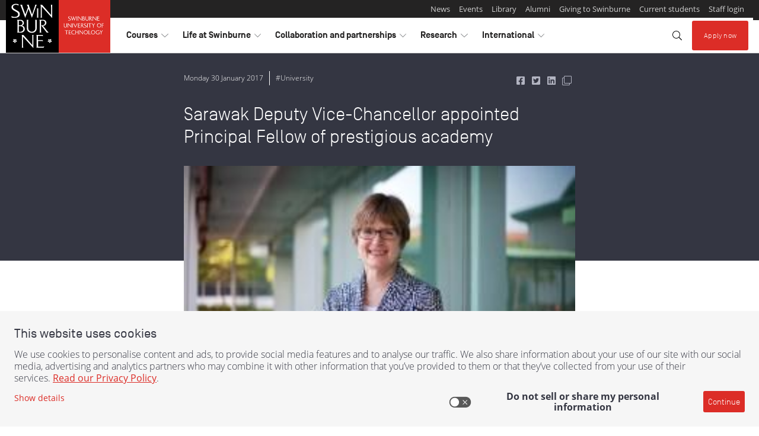

--- FILE ---
content_type: application/x-javascript;charset=utf-8
request_url: https://smetrics.swinburne.edu.au/id?d_visid_ver=5.3.0&d_fieldgroup=A&mcorgid=C73C15F354EA1C420A4C98A4%40AdobeOrg&mid=17339520578572264138306998789164569620&ts=1769312593389
body_size: -37
content:
{"mid":"17339520578572264138306998789164569620"}

--- FILE ---
content_type: application/javascript; charset=UTF-8
request_url: https://analytics.tiktok.com/i18n/pixel/events.js?sdkid=CP6N9CBC77U0NLF0H4QG&lib=ttq
body_size: 2569
content:

window[window["TiktokAnalyticsObject"]]._env = {"env":"external","key":""};
window[window["TiktokAnalyticsObject"]]._variation_id = 'default';window[window["TiktokAnalyticsObject"]]._vids = '';window[window["TiktokAnalyticsObject"]]._cc = 'US';window[window.TiktokAnalyticsObject]._li||(window[window.TiktokAnalyticsObject]._li={}),window[window.TiktokAnalyticsObject]._li["CP6N9CBC77U0NLF0H4QG"]="fcb33fa1-f99f-11f0-a562-020017359b72";window[window["TiktokAnalyticsObject"]]._cde = 390;; if(!window[window["TiktokAnalyticsObject"]]._server_unique_id) window[window["TiktokAnalyticsObject"]]._server_unique_id = 'fcb38797-f99f-11f0-a562-020017359b72';window[window["TiktokAnalyticsObject"]]._plugins = {"AdvancedMatching":true,"AutoAdvancedMatching":true,"AutoClick":true,"AutoConfig":true,"Callback":true,"DiagnosticsConsole":true,"EnableLPV":true,"EnrichIpv6":true,"EnrichIpv6V2":true,"EventBuilder":true,"EventBuilderRuleEngine":true,"HistoryObserver":true,"Identify":true,"JSBridge":false,"Metadata":true,"Monitor":false,"PageData":true,"PerformanceInteraction":false,"RuntimeMeasurement":false,"Shopify":true,"WebFL":false};window[window["TiktokAnalyticsObject"]]._csid_config = {"enable":true};window[window["TiktokAnalyticsObject"]]._ttls_config = {"key":"ttoclid"};window[window["TiktokAnalyticsObject"]]._auto_config = {"open_graph":["audience"],"microdata":["audience"],"json_ld":["audience"],"meta":null};
!function(e,i,n,d,o,t){var u,a,l=g()._static_map||[{id:"MTBmYzFiNDExMA",map:{AutoAdvancedMatching:!1,Shopify:!1,JSBridge:!1,EventBuilderRuleEngine:!1,RemoveUnusedCode:!1}},{id:"MTBmYzFiNDExMQ",map:{AutoAdvancedMatching:!0,Shopify:!1,JSBridge:!1,EventBuilderRuleEngine:!1,RemoveUnusedCode:!1}},{id:"MTBmYzFiNDExMg",map:{AutoAdvancedMatching:!1,Shopify:!0,JSBridge:!1,EventBuilderRuleEngine:!1,RemoveUnusedCode:!1}},{id:"MTBmYzFiNDExMw",map:{AutoAdvancedMatching:!0,Shopify:!0,JSBridge:!1,EventBuilderRuleEngine:!1,RemoveUnusedCode:!1}},{id:"MTBmYzFiNDExNA",map:{AutoAdvancedMatching:!1,Shopify:!1,JSBridge:!0,EventBuilderRuleEngine:!1,RemoveUnusedCode:!1}},{id:"MTBmYzFiNDExNQ",map:{AutoAdvancedMatching:!0,Shopify:!1,JSBridge:!0,EventBuilderRuleEngine:!1,RemoveUnusedCode:!1}},{id:"MTBmYzFiNDExNg",map:{AutoAdvancedMatching:!1,Shopify:!0,JSBridge:!0,EventBuilderRuleEngine:!1,RemoveUnusedCode:!1}},{id:"MTBmYzFiNDExNw",map:{AutoAdvancedMatching:!0,Shopify:!0,JSBridge:!0,EventBuilderRuleEngine:!1,RemoveUnusedCode:!1}},{id:"MTBmYzFiNDExOA",map:{AutoAdvancedMatching:!1,Shopify:!1,JSBridge:!1,EventBuilderRuleEngine:!0,RemoveUnusedCode:!1}},{id:"MTBmYzFiNDExOQ",map:{AutoAdvancedMatching:!0,Shopify:!1,JSBridge:!1,EventBuilderRuleEngine:!0,RemoveUnusedCode:!1}},{id:"MTBmYzFiNDExMTA",map:{AutoAdvancedMatching:!1,Shopify:!0,JSBridge:!1,EventBuilderRuleEngine:!0,RemoveUnusedCode:!1}},{id:"MTBmYzFiNDExMTE",map:{AutoAdvancedMatching:!0,Shopify:!0,JSBridge:!1,EventBuilderRuleEngine:!0,RemoveUnusedCode:!1}},{id:"MTBmYzFiNDExMTI",map:{AutoAdvancedMatching:!1,Shopify:!1,JSBridge:!0,EventBuilderRuleEngine:!0,RemoveUnusedCode:!1}},{id:"MTBmYzFiNDExMTM",map:{AutoAdvancedMatching:!0,Shopify:!1,JSBridge:!0,EventBuilderRuleEngine:!0,RemoveUnusedCode:!1}},{id:"MTBmYzFiNDExMTQ",map:{AutoAdvancedMatching:!1,Shopify:!0,JSBridge:!0,EventBuilderRuleEngine:!0,RemoveUnusedCode:!1}},{id:"MTBmYzFiNDExMTU",map:{AutoAdvancedMatching:!0,Shopify:!0,JSBridge:!0,EventBuilderRuleEngine:!0,RemoveUnusedCode:!1}},{id:"MTBmYzFiNDExMTY",map:{AutoAdvancedMatching:!1,Shopify:!1,JSBridge:!1,EventBuilderRuleEngine:!1,RemoveUnusedCode:!0}},{id:"MTBmYzFiNDExMTc",map:{AutoAdvancedMatching:!0,Shopify:!1,JSBridge:!1,EventBuilderRuleEngine:!1,RemoveUnusedCode:!0}},{id:"MTBmYzFiNDExMTg",map:{AutoAdvancedMatching:!1,Shopify:!0,JSBridge:!1,EventBuilderRuleEngine:!1,RemoveUnusedCode:!0}},{id:"MTBmYzFiNDExMTk",map:{AutoAdvancedMatching:!0,Shopify:!0,JSBridge:!1,EventBuilderRuleEngine:!1,RemoveUnusedCode:!0}},{id:"MTBmYzFiNDExMjA",map:{AutoAdvancedMatching:!1,Shopify:!1,JSBridge:!0,EventBuilderRuleEngine:!1,RemoveUnusedCode:!0}},{id:"MTBmYzFiNDExMjE",map:{AutoAdvancedMatching:!0,Shopify:!1,JSBridge:!0,EventBuilderRuleEngine:!1,RemoveUnusedCode:!0}},{id:"MTBmYzFiNDExMjI",map:{AutoAdvancedMatching:!1,Shopify:!0,JSBridge:!0,EventBuilderRuleEngine:!1,RemoveUnusedCode:!0}},{id:"MTBmYzFiNDExMjM",map:{AutoAdvancedMatching:!0,Shopify:!0,JSBridge:!0,EventBuilderRuleEngine:!1,RemoveUnusedCode:!0}},{id:"MTBmYzFiNDExMjQ",map:{AutoAdvancedMatching:!1,Shopify:!1,JSBridge:!1,EventBuilderRuleEngine:!0,RemoveUnusedCode:!0}},{id:"MTBmYzFiNDExMjU",map:{AutoAdvancedMatching:!0,Shopify:!1,JSBridge:!1,EventBuilderRuleEngine:!0,RemoveUnusedCode:!0}},{id:"MTBmYzFiNDExMjY",map:{AutoAdvancedMatching:!1,Shopify:!0,JSBridge:!1,EventBuilderRuleEngine:!0,RemoveUnusedCode:!0}},{id:"MTBmYzFiNDExMjc",map:{AutoAdvancedMatching:!0,Shopify:!0,JSBridge:!1,EventBuilderRuleEngine:!0,RemoveUnusedCode:!0}},{id:"MTBmYzFiNDExMjg",map:{AutoAdvancedMatching:!1,Shopify:!1,JSBridge:!0,EventBuilderRuleEngine:!0,RemoveUnusedCode:!0}},{id:"MTBmYzFiNDExMjk",map:{AutoAdvancedMatching:!0,Shopify:!1,JSBridge:!0,EventBuilderRuleEngine:!0,RemoveUnusedCode:!0}},{id:"MTBmYzFiNDExMzA",map:{AutoAdvancedMatching:!1,Shopify:!0,JSBridge:!0,EventBuilderRuleEngine:!0,RemoveUnusedCode:!0}},{id:"MTBmYzFiNDExMzE",map:{AutoAdvancedMatching:!0,Shopify:!0,JSBridge:!0,EventBuilderRuleEngine:!0,RemoveUnusedCode:!0}}],e=(g()._static_map=l,a="https://analytics.tiktok.com/i18n/pixel/static/",null==(e=u={"info":{"pixelCode":"CP6N9CBC77U0NLF0H4QG","name":"Swinburne VTAC TikTok Pixel","status":0,"setupMode":0,"partner":"","advertiserID":"7020910554638237698","is_onsite":false,"firstPartyCookieEnabled":true},"plugins":{"Shopify":false,"AdvancedMatching":{"email":true,"phone_number":true,"first_name":true,"last_name":true,"city":true,"state":true,"country":true,"zip_code":true},"AutoAdvancedMatching":null,"Callback":true,"Identify":true,"Monitor":true,"PerformanceInteraction":true,"WebFL":true,"AutoConfig":{"form_rules":null,"vc_rules":{}},"PageData":{"performance":false,"interaction":true},"DiagnosticsConsole":true,"CompetitorInsight":true,"EventBuilder":true,"EnrichIpv6":true,"HistoryObserver":{"dynamic_web_pageview":true},"RuntimeMeasurement":true,"JSBridge":true,"EventBuilderRuleEngine":true,"RemoveUnusedCode":true,"EnableLPV":true,"AutoConfigV2":false,"EnableDatalayerVisiter":true},"rules":[{"code_id":7491865391666970642,"pixel_event_id":7491865391666970642,"trigger_type":"PAGEVIEW","conditions":[{"rule_id":8724096,"variable_type":"PAGE_URL_V2","operator":"CONTAINS","value":"bachelor-of-design","dynamic_parameter":{}}],"code":"\n\u003cscript\u003e\nwindow[window.TiktokAnalyticsObject].instance(\"CP6N9CBC77U0NLF0H4QG\").track(\"Lead\",{\"pixelMethod\":\"standard\"});\n\u003c/script\u003e\n"},{"code_id":7379499357445341202,"pixel_event_id":7379499357445341202,"trigger_type":"PAGEVIEW","conditions":[{"rule_id":7577785,"variable_type":"PAGE_URL","operator":"CONTAINS","value":"/course/","dynamic_parameter":{}},{"rule_id":7577786,"variable_type":"PAGE_URL","operator":"CONTAINS","value":"/courses/","dynamic_parameter":{}}],"code":"\n\u003cscript\u003e\nwindow[window.TiktokAnalyticsObject].instance(\"CP6N9CBC77U0NLF0H4QG\").track(\"Course Page Visit\",{\"pixelMethod\":\"standard\"});\n\u003c/script\u003e\n"},{"code_id":7395374444362940434,"pixel_event_id":7395374444362940434,"trigger_type":"PAGEVIEW","conditions":[{"rule_id":7720596,"variable_type":"PAGE_URL","operator":"CONTAINS","value":"/associate-degree","dynamic_parameter":{}},{"rule_id":7720597,"variable_type":"PAGE_URL","operator":"CONTAINS","value":"/atar/","dynamic_parameter":{}},{"rule_id":7720598,"variable_type":"PAGE_URL","operator":"CONTAINS","value":"/bachelor-","dynamic_parameter":{}},{"rule_id":7720599,"variable_type":"PAGE_URL","operator":"CONTAINS","value":"/certificate-","dynamic_parameter":{}},{"rule_id":7720600,"variable_type":"PAGE_URL","operator":"CONTAINS","value":"/diploma-","dynamic_parameter":{}},{"rule_id":7720601,"variable_type":"PAGE_URL","operator":"CONTAINS","value":"/early-entry-program/","dynamic_parameter":{}},{"rule_id":7720602,"variable_type":"PAGE_URL","operator":"CONTAINS","value":"/pathways-","dynamic_parameter":{}},{"rule_id":7720603,"variable_type":"PAGE_URL","operator":"CONTAINS","value":"/trades-","dynamic_parameter":{}}],"code":"\n\u003cscript\u003e\nwindow[window.TiktokAnalyticsObject].instance(\"CP6N9CBC77U0NLF0H4QG\").track(\"UG and VTAC Course Page Visits\",{\"pixelMethod\":\"standard\"});\n\u003c/script\u003e\n"},{"code_id":7395384656629186568,"pixel_event_id":7395384656629186568,"trigger_type":"PAGEVIEW","conditions":[{"rule_id":7720650,"variable_type":"PAGE_URL","operator":"CONTAINS","value":"/download-course-guide/","dynamic_parameter":{}},{"rule_id":7720651,"variable_type":"PAGE_URL","operator":"CONTAINS","value":"/email-your-question/","dynamic_parameter":{}},{"rule_id":7720652,"variable_type":"PAGE_URL","operator":"CONTAINS","value":"/schedule-one-on-one-appointment/","dynamic_parameter":{}}],"code":"\n\u003cscript\u003e\nwindow[window.TiktokAnalyticsObject].instance(\"CP6N9CBC77U0NLF0H4QG\").track(\"BAU Leads Page Views\",{\"pixelMethod\":\"standard\"});\n\u003c/script\u003e\n"},{"code_id":7413917783366352905,"pixel_event_id":7413917783366352905,"trigger_type":"PAGEVIEW","conditions":[{"rule_id":7944554,"variable_type":"PAGE_URL_V2","operator":"CONTAINS","value":"/early-entry-program/","dynamic_parameter":{}}],"code":"\n\u003cscript\u003e\nwindow[window.TiktokAnalyticsObject].instance(\"CP6N9CBC77U0NLF0H4QG\").track(\"EEP Page Vistis\",{\"pixelMethod\":\"standard\"});\n\u003c/script\u003e\n"},{"code_id":7379498560007520273,"pixel_event_id":7379498560007520273,"trigger_type":"PAGEVIEW","conditions":[{"rule_id":7577782,"variable_type":"PAGE_URL","operator":"CONTAINS","value":"/openday/","dynamic_parameter":{}}],"code":"\n\u003cscript\u003e\nwindow[window.TiktokAnalyticsObject].instance(\"CP6N9CBC77U0NLF0H4QG\").track(\"Open Day Page Visit\",{\"pixelMethod\":\"standard\"});\n\u003c/script\u003e\n"},{"code_id":7395386000798695431,"pixel_event_id":7395386000798695431,"trigger_type":"PAGEVIEW","conditions":[{"rule_id":7720659,"variable_type":"PAGE_URL","operator":"CONTAINS","value":"/atar-calculator/","dynamic_parameter":{}}],"code":"\n\u003cscript\u003e\nwindow[window.TiktokAnalyticsObject].instance(\"CP6N9CBC77U0NLF0H4QG\").track(\"ATAR Calculator Page View\",{\"pixelMethod\":\"standard\"});\n\u003c/script\u003e\n"},{"code_id":7395390718132404232,"pixel_event_id":7395390718132404232,"trigger_type":"PAGEVIEW","conditions":[{"rule_id":7720684,"variable_type":"PAGE_URL","operator":"CONTAINS","value":"/year-11-12-students/","dynamic_parameter":{}},{"rule_id":7720685,"variable_type":"PAGE_URL","operator":"CONTAINS","value":"/change-of-preference/","dynamic_parameter":{}}],"code":"\n\u003cscript\u003e\nwindow[window.TiktokAnalyticsObject].instance(\"CP6N9CBC77U0NLF0H4QG\").track(\"Timely and COP Campaign Page Views\",{\"pixelMethod\":\"standard\"});\n\u003c/script\u003e\n"},{"code_id":7446268345881640968,"pixel_event_id":7446268345881640968,"trigger_type":"PAGEVIEW","conditions":[{"rule_id":8325444,"variable_type":"PAGE_URL_V2","operator":"CONTAINS","value":"change-of-preference-expo-2024/thank-you/","dynamic_parameter":{}}],"code":"\n\u003cscript\u003e\nwindow[window.TiktokAnalyticsObject].instance(\"CP6N9CBC77U0NLF0H4QG\").track(\"ViewContent\",{\"pixelMethod\":\"standard\"});\n\u003c/script\u003e\n"}]})||null==(i=e.info)?void 0:i.pixelCode);function c(){return window&&window.TiktokAnalyticsObject||"ttq"}function g(){return window&&window[c()]}function r(e,i){i=g()[i];return i&&i[e]||{}}var v,m,i=g();i||(i=[],window&&(window[c()]=i)),Object.assign(u,{options:r(e,"_o")}),v=u,i._i||(i._i={}),(m=v.info.pixelCode)&&(i._i[m]||(i._i[m]=[]),Object.assign(i._i[m],v),i._i[m]._load=+new Date),Object.assign(u.info,{loadStart:r(e,"_t"),loadEnd:r(e,"_i")._load,loadId:i._li&&i._li[e]||""}),null!=(n=(d=i).instance)&&null!=(o=n.call(d,e))&&null!=(t=o.setPixelInfo)&&t.call(o,u.info),v=function(e,i,n){var t=0<arguments.length&&void 0!==e?e:{},u=1<arguments.length?i:void 0,e=2<arguments.length?n:void 0,i=function(e,i){for(var n=0;n<e.length;n++)if(i.call(null,e[n],n))return e[n]}(l,function(e){for(var n=e.map,i=Object.keys(n),d=function(e){var i;return"JSBridge"===e?"external"!==(null==(i=g()._env)?void 0:i.env)===n[e]:!(!t[e]||!u[e])===n[e]},o=0;o<i.length;o++)if(!d.call(null,i[o],o))return!1;return!0});return i?"".concat(e,"main.").concat(i.id,".js"):"".concat(e,"main.").concat(l[0].id,".js")}(i._plugins,u.plugins,a),m=e,(void 0!==self.DedicatedWorkerGlobalScope?self instanceof self.DedicatedWorkerGlobalScope:"DedicatedWorkerGlobalScope"===self.constructor.name)?self.importScripts&&self.importScripts(v):((n=document.createElement("script")).type="text/javascript",n.async=!0,n.src=v,n.setAttribute("data-id",m),(v=document.getElementsByTagName("script")[0])&&v.parentNode&&v.parentNode.insertBefore(n,v))}();


--- FILE ---
content_type: application/javascript
request_url: https://www.swinburne.edu.au/etc.clientlibs/swinburne-site/clientlibs/sut/clientlibs-resources/resources/chunks/components/vue-bind.b858a729.js
body_size: 5952
content:
/*! Copyright 2018-2025 Swinburne University of Technology. */
(window.webpackJsonp=window.webpackJsonp||[]).push([[27],{"0EJA":function(e,t,n){"use strict";n.r(t);var r,o,i=n("frLQ"),a=n.n(i),u=n("fNSK"),c=n.n(u),s=n("bb6g"),l=n("Vzxc"),f=n.n(l),d=n("ExOy"),p=n("Hp09"),h=((r={})[p.n.ATAR_CALCULATOR_INPUT]=function(){return n.e(9).then(n.bind(null,"vZPn"))},r[p.n.ATAR_CALCULATOR_RESULTS]=function(){return n.e(10).then(n.bind(null,"sUtO"))},r[p.n.ATAR_CALCULATOR_RESULTS_LIST]=function(){return n.e(11).then(n.bind(null,"Jybz"))},r[p.n.EVENT_PLANNER]=function(){return n.e(12).then(n.bind(null,"XcL1"))},r[p.n.EVENT_PLANNER_SESSIONS]=function(){return n.e(14).then(n.bind(null,"fA+O"))},r[p.n.EVENT_PLANNER_SEARCH_INPUT]=function(){return n.e(13).then(n.bind(null,"LzTp"))},r[p.n.EVENT_PLANNER_ZERO_RESULT]=function(){return n.e(15).then(n.bind(null,"4rT+"))},r[p.n.JOURNEY_PLANNER]=function(){return n.e(5).then(n.bind(null,"0D3O"))},r[p.n.RSS_NEWS_FEED]=function(){return n.e(6).then(n.bind(null,"5xhp"))},r[p.n.SEARCH_INPUT]=function(){return n.e(22).then(n.bind(null,"BjBA"))},r[p.n.SEARCH_RESULTS]=function(){return n.e(23).then(n.bind(null,"KP6K"))},r[p.n.SEARCH_RESULTS_LITE]=function(){return n.e(24).then(n.bind(null,"OwvK"))},r[p.n.UNIT_RESULTS]=function(){return n.e(25).then(n.bind(null,"J0sW"))},r[p.n.GO_TO_TOP]=function(){return n.e(4).then(n.bind(null,"YvyM"))},r[p.n.SOCIAL_SHARE]=function(){return n.e(7).then(n.bind(null,"Wg5B"))},r),m=((o={})[p.n.ALL_RESULTS]=function(){return n.e(16).then(n.bind(null,"fZ1L"))},o[p.n.ATAR_RESULTS]=function(){return n.e(16).then(n.bind(null,"+ywI"))},o[p.n.COURSE_RESULTS]=function(){return n.e(17).then(n.bind(null,"mIvJ"))},o[p.n.CURATOR_RESULTS]=function(){return n.e(18).then(n.bind(null,"4dao"))},o[p.n.EVENT_RESULTS]=function(){return n.e(19).then(n.bind(null,"47eC"))},o[p.n.NEWS_RESULTS]=function(){return n.e(20).then(n.bind(null,"Q/fU"))},o[p.n.PEOPLE_RESULTS]=function(){return n.e(21).then(n.bind(null,"b8Md"))},o[p.n.UNIT_RESULTS_V2]=function(){return n.e(26).then(n.bind(null,"nWz6"))},o[p.n.DATE_INPUT]=function(){return n.e(2).then(n.bind(null,"WY4s"))},o[p.n.FILTERS]=function(){return n.e(3).then(n.bind(null,"zTPl"))},o[p.n.VIEW_MORE]=function(){return n.e(8).then(n.bind(null,"crpf"))},o),v={},y=!1,b=[];t.default=function(e,t){return Object(s.b)(void 0,void 0,void 0,(function(){var n,r,o,i,u,l;return Object(s.e)(this,(function(g){if(y||(y=!0,function(e){var t,n,r=null!==e?e:c()(h);try{for(var o=Object(s.h)(r),i=o.next();!i.done;i=o.next()){var a=i.value;v[a]=h[a]}}catch(u){t={error:u}}finally{try{i&&!i.done&&(n=o.return)&&n.call(o)}finally{if(t)throw t.error}}b=c()(v)}(t),function(){var e,t,n,r;f.a.config.devtools=!1,f.a.config.performance=!1,f.a.config.productionTip=!0,f.a.config.silent=!0;try{for(var o=Object(s.h)(b),i=o.next();!i.done;i=o.next()){var a=i.value;f.a.component(a,v[a])}}catch(y){e={error:y}}finally{try{i&&!i.done&&(t=o.return)&&t.call(o)}finally{if(e)throw e.error}}f.a.component(p.n.ERROR_BOUNDARY,d.a);try{for(var u=Object(s.h)(c()(m)),l=u.next();!l.done;l=u.next()){var h=l.value;f.a.component(h,m[h])}}catch(g){n={error:g}}finally{try{l&&!l.done&&(r=u.return)&&r.call(u)}finally{if(n)throw n.error}}}()),e.length)try{for(n=Object(s.h)(e),r=n.next();!r.done;r=n.next())o=r.value,(i=o.getAttribute("vue-component"))&&-1!==a()(b).call(b,i)&&(new f.a({el:o}),o.setAttribute("js-set","true"))}catch(_){u={error:_}}finally{try{r&&!r.done&&(l=n.return)&&l.call(n)}finally{if(u)throw u.error}}return[2]}))}))}},1039:function(e,t,n){"use strict";n.d(t,"a",(function(){return d})),n.d(t,"c",(function(){return p}));var r=n("Vzxc"),o=n.n(r);function i(e){return(i="function"==typeof Symbol&&"symbol"==typeof Symbol.iterator?function(e){return typeof e}:function(e){return e&&"function"==typeof Symbol&&e.constructor===Symbol&&e!==Symbol.prototype?"symbol":typeof e})(e)}function a(e,t,n){return t in e?Object.defineProperty(e,t,{value:n,enumerable:!0,configurable:!0,writable:!0}):e[t]=n,e}function u(e){return function(e){if(Array.isArray(e)){for(var t=0,n=new Array(e.length);t<e.length;t++)n[t]=e[t];return n}}(e)||function(e){if(Symbol.iterator in Object(e)||"[object Arguments]"===Object.prototype.toString.call(e))return Array.from(e)}(e)||function(){throw new TypeError("Invalid attempt to spread non-iterable instance")}()}function c(){return"undefined"!=typeof Reflect&&Reflect.defineMetadata&&Reflect.getOwnMetadataKeys}function s(e,t){l(e,t),Object.getOwnPropertyNames(t.prototype).forEach((function(n){l(e.prototype,t.prototype,n)})),Object.getOwnPropertyNames(t).forEach((function(n){l(e,t,n)}))}function l(e,t,n){(n?Reflect.getOwnMetadataKeys(t,n):Reflect.getOwnMetadataKeys(t)).forEach((function(r){var o=n?Reflect.getOwnMetadata(r,t,n):Reflect.getOwnMetadata(r,t);n?Reflect.defineMetadata(r,o,e,n):Reflect.defineMetadata(r,o,e)}))}var f={__proto__:[]}instanceof Array;function d(e){return function(t,n,r){var o="function"==typeof t?t:t.constructor;o.__decorators__||(o.__decorators__=[]),"number"!=typeof r&&(r=void 0),o.__decorators__.push((function(t){return e(t,n,r)}))}}function p(){for(var e=arguments.length,t=new Array(e),n=0;n<e;n++)t[n]=arguments[n];return o.a.extend({mixins:t})}function h(e,t){var n=t.prototype._init;t.prototype._init=function(){var t=this,n=Object.getOwnPropertyNames(e);if(e.$options.props)for(var r in e.$options.props)e.hasOwnProperty(r)||n.push(r);n.forEach((function(n){Object.defineProperty(t,n,{get:function(){return e[n]},set:function(t){e[n]=t},configurable:!0})}))};var r=new t;t.prototype._init=n;var o={};return Object.keys(r).forEach((function(e){void 0!==r[e]&&(o[e]=r[e])})),o}var m=["data","beforeCreate","created","beforeMount","mounted","beforeDestroy","destroyed","beforeUpdate","updated","activated","deactivated","render","errorCaptured","serverPrefetch"];function v(e){var t=arguments.length>1&&void 0!==arguments[1]?arguments[1]:{};t.name=t.name||e._componentTag||e.name;var n=e.prototype;Object.getOwnPropertyNames(n).forEach((function(e){if("constructor"!==e)if(m.indexOf(e)>-1)t[e]=n[e];else{var r=Object.getOwnPropertyDescriptor(n,e);void 0!==r.value?"function"==typeof r.value?(t.methods||(t.methods={}))[e]=r.value:(t.mixins||(t.mixins=[])).push({data:function(){return a({},e,r.value)}}):(r.get||r.set)&&((t.computed||(t.computed={}))[e]={get:r.get,set:r.set})}})),(t.mixins||(t.mixins=[])).push({data:function(){return h(this,e)}});var r=e.__decorators__;r&&(r.forEach((function(e){return e(t)})),delete e.__decorators__);var i=Object.getPrototypeOf(e.prototype),u=i instanceof o.a?i.constructor:o.a,l=u.extend(t);return b(l,e,u),c()&&s(l,e),l}var y={prototype:!0,arguments:!0,callee:!0,caller:!0};function b(e,t,n){Object.getOwnPropertyNames(t).forEach((function(r){if(!y[r]){var o=Object.getOwnPropertyDescriptor(e,r);if(!o||o.configurable){var a,u,c=Object.getOwnPropertyDescriptor(t,r);if(!f){if("cid"===r)return;var s=Object.getOwnPropertyDescriptor(n,r);if(a=c.value,u=i(a),null!=a&&("object"===u||"function"===u)&&s&&s.value===c.value)return}0,Object.defineProperty(e,r,c)}}}))}function g(e){return"function"==typeof e?v(e):function(t){return v(t,e)}}g.registerHooks=function(e){m.push.apply(m,u(e))},t.b=g},"4hlB":function(e,t,n){"use strict";n("W+LI")},"5IsQ":function(e,t){var n,r,o=e.exports={};function i(){throw new Error("setTimeout has not been defined")}function a(){throw new Error("clearTimeout has not been defined")}function u(e){if(n===setTimeout)return setTimeout(e,0);if((n===i||!n)&&setTimeout)return n=setTimeout,setTimeout(e,0);try{return n(e,0)}catch(t){try{return n.call(null,e,0)}catch(t){return n.call(this,e,0)}}}!function(){try{n="function"==typeof setTimeout?setTimeout:i}catch(e){n=i}try{r="function"==typeof clearTimeout?clearTimeout:a}catch(e){r=a}}();var c,s=[],l=!1,f=-1;function d(){l&&c&&(l=!1,c.length?s=c.concat(s):f=-1,s.length&&p())}function p(){if(!l){var e=u(d);l=!0;for(var t=s.length;t;){for(c=s,s=[];++f<t;)c&&c[f].run();f=-1,t=s.length}c=null,l=!1,function(e){if(r===clearTimeout)return clearTimeout(e);if((r===a||!r)&&clearTimeout)return r=clearTimeout,clearTimeout(e);try{r(e)}catch(t){try{return r.call(null,e)}catch(t){return r.call(this,e)}}}(e)}}function h(e,t){this.fun=e,this.array=t}function m(){}o.nextTick=function(e){var t=new Array(arguments.length-1);if(arguments.length>1)for(var n=1;n<arguments.length;n++)t[n-1]=arguments[n];s.push(new h(e,t)),1!==s.length||l||u(p)},h.prototype.run=function(){this.fun.apply(null,this.array)},o.title="browser",o.browser=!0,o.env={},o.argv=[],o.version="",o.versions={},o.on=m,o.addListener=m,o.once=m,o.off=m,o.removeListener=m,o.removeAllListeners=m,o.emit=m,o.prependListener=m,o.prependOnceListener=m,o.listeners=function(e){return[]},o.binding=function(e){throw new Error("process.binding is not supported")},o.cwd=function(){return"/"},o.chdir=function(e){throw new Error("process.chdir is not supported")},o.umask=function(){return 0}},Ai0b:function(e,t,n){"use strict";e.exports=function(e){var t=[];return t.toString=function(){return this.map((function(t){var n=e(t);return t[2]?"@media ".concat(t[2]," {").concat(n,"}"):n})).join("")},t.i=function(e,n,r){"string"==typeof e&&(e=[[null,e,""]]);var o={};if(r)for(var i=0;i<this.length;i++){var a=this[i][0];null!=a&&(o[a]=!0)}for(var u=0;u<e.length;u++){var c=[].concat(e[u]);r&&o[c[0]]||(n&&(c[2]?c[2]="".concat(n," and ").concat(c[2]):c[2]=n),t.push(c))}},t}},ExOy:function(e,t,n){"use strict";var r=n("bb6g"),o=n("la05"),i=function(e){function t(){var t=null!==e&&e.apply(this,arguments)||this;return t.err=!1,t.info="",t.vm=null,t}return Object(r.d)(t,e),t.prototype.errorCaptured=function(e,t,n){return this.err=e,this.vm=t,this.info=n,!this.stopPropagation},Object(r.c)([Object(o.c)({default:"Something went wrong",type:String})],t.prototype,"heading",void 0),Object(r.c)([Object(o.c)({type:Boolean})],t.prototype,"stopPropagation",void 0),t=Object(r.c)([Object(o.a)({name:"error-boundary"})],t)}(o.e),a=(n("4hlB"),n("psIG")),u=Object(a.a)(i,(function(){var e=this,t=e.$createElement,n=e._self._c||t;return n("div",{staticClass:"error-boundary"},[e.err?e._t("error",[n("h5",{staticClass:"error-boundary__heading"},[e._v(e._s(e.heading))]),e._v(" "),n("p",[e._v(e._s(e.err))])],{err:e.err,vm:e.vm,info:e.info}):e._t("default")],2)}),[],!1,null,null,null);t.a=u.exports},"W+LI":function(e,t,n){var r=n("g9ZO");r.__esModule&&(r=r.default),"string"==typeof r&&(r=[[e.i,r,""]]),r.locals&&(e.exports=r.locals);(0,n("tFQF").default)("3f882197",r,!0,{hmr:!1,sourceMap:!0})},g9ZO:function(e,t,n){var r=n("Ai0b")((function(e){return e[1]}));r.push([e.i,".error-boundary__heading{color:#dc2d27;margin-bottom:0}",""]),r.locals={"breakpoint-xs":"0","breakpoint-sm":"320px","breakpoint-md":"640px","breakpoint-lg":"1024px","breakpoint-xl":"1366px","list-item-margin":"15px","list-item-md-margin":"20px","list-item-lg-margin":"25px"},e.exports=r},heVN:function(e,t,n){(function(e,t){!function(e,n){"use strict";if(!e.setImmediate){var r,o,i,a,u,c=1,s={},l=!1,f=e.document,d=Object.getPrototypeOf&&Object.getPrototypeOf(e);d=d&&d.setTimeout?d:e,"[object process]"==={}.toString.call(e.process)?r=function(e){t.nextTick((function(){h(e)}))}:!function(){if(e.postMessage&&!e.importScripts){var t=!0,n=e.onmessage;return e.onmessage=function(){t=!1},e.postMessage("","*"),e.onmessage=n,t}}()?e.MessageChannel?((i=new MessageChannel).port1.onmessage=function(e){h(e.data)},r=function(e){i.port2.postMessage(e)}):f&&"onreadystatechange"in f.createElement("script")?(o=f.documentElement,r=function(e){var t=f.createElement("script");t.onreadystatechange=function(){h(e),t.onreadystatechange=null,o.removeChild(t),t=null},o.appendChild(t)}):r=function(e){setTimeout(h,0,e)}:(a="setImmediate$"+Math.random()+"$",u=function(t){t.source===e&&"string"==typeof t.data&&0===t.data.indexOf(a)&&h(+t.data.slice(a.length))},e.addEventListener?e.addEventListener("message",u,!1):e.attachEvent("onmessage",u),r=function(t){e.postMessage(a+t,"*")}),d.setImmediate=function(e){"function"!=typeof e&&(e=new Function(""+e));for(var t=new Array(arguments.length-1),n=0;n<t.length;n++)t[n]=arguments[n+1];var o={callback:e,args:t};return s[c]=o,r(c),c++},d.clearImmediate=p}function p(e){delete s[e]}function h(e){if(l)setTimeout(h,0,e);else{var t=s[e];if(t){l=!0;try{!function(e){var t=e.callback,n=e.args;switch(n.length){case 0:t();break;case 1:t(n[0]);break;case 2:t(n[0],n[1]);break;case 3:t(n[0],n[1],n[2]);break;default:t.apply(void 0,n)}}(t)}finally{p(e),l=!1}}}}}("undefined"==typeof self?void 0===e?this:e:self)}).call(this,n("pCvA"),n("5IsQ"))},kDlP:function(e,t,n){(function(e){var r=void 0!==e&&e||"undefined"!=typeof self&&self||window,o=Function.prototype.apply;function i(e,t){this._id=e,this._clearFn=t}t.setTimeout=function(){return new i(o.call(setTimeout,r,arguments),clearTimeout)},t.setInterval=function(){return new i(o.call(setInterval,r,arguments),clearInterval)},t.clearTimeout=t.clearInterval=function(e){e&&e.close()},i.prototype.unref=i.prototype.ref=function(){},i.prototype.close=function(){this._clearFn.call(r,this._id)},t.enroll=function(e,t){clearTimeout(e._idleTimeoutId),e._idleTimeout=t},t.unenroll=function(e){clearTimeout(e._idleTimeoutId),e._idleTimeout=-1},t._unrefActive=t.active=function(e){clearTimeout(e._idleTimeoutId);var t=e._idleTimeout;t>=0&&(e._idleTimeoutId=setTimeout((function(){e._onTimeout&&e._onTimeout()}),t))},n("heVN"),t.setImmediate="undefined"!=typeof self&&self.setImmediate||void 0!==e&&e.setImmediate||this&&this.setImmediate,t.clearImmediate="undefined"!=typeof self&&self.clearImmediate||void 0!==e&&e.clearImmediate||this&&this.clearImmediate}).call(this,n("pCvA"))},psIG:function(e,t,n){"use strict";function r(e,t,n,r,o,i,a,u){var c,s="function"==typeof e?e.options:e;if(t&&(s.render=t,s.staticRenderFns=n,s._compiled=!0),r&&(s.functional=!0),i&&(s._scopeId="data-v-"+i),a?(c=function(e){(e=e||this.$vnode&&this.$vnode.ssrContext||this.parent&&this.parent.$vnode&&this.parent.$vnode.ssrContext)||"undefined"==typeof __VUE_SSR_CONTEXT__||(e=__VUE_SSR_CONTEXT__),o&&o.call(this,e),e&&e._registeredComponents&&e._registeredComponents.add(a)},s._ssrRegister=c):o&&(c=u?function(){o.call(this,(s.functional?this.parent:this).$root.$options.shadowRoot)}:o),c)if(s.functional){s._injectStyles=c;var l=s.render;s.render=function(e,t){return c.call(t),l(e,t)}}else{var f=s.beforeCreate;s.beforeCreate=f?[].concat(f,c):[c]}return{exports:e,options:s}}n.d(t,"a",(function(){return r}))},tFQF:function(e,t,n){"use strict";function r(e,t){for(var n=[],r={},o=0;o<t.length;o++){var i=t[o],a=i[0],u={id:e+":"+o,css:i[1],media:i[2],sourceMap:i[3]};r[a]?r[a].parts.push(u):n.push(r[a]={id:a,parts:[u]})}return n}n.r(t),n.d(t,"default",(function(){return h}));var o="undefined"!=typeof document;if("undefined"!=typeof DEBUG&&DEBUG&&!o)throw new Error("vue-style-loader cannot be used in a non-browser environment. Use { target: 'node' } in your Webpack config to indicate a server-rendering environment.");var i={},a=o&&(document.head||document.getElementsByTagName("head")[0]),u=null,c=0,s=!1,l=function(){},f=null,d="data-vue-ssr-id",p="undefined"!=typeof navigator&&/msie [6-9]\b/.test(navigator.userAgent.toLowerCase());function h(e,t,n,o){s=n,f=o||{};var a=r(e,t);return m(a),function(t){for(var n=[],o=0;o<a.length;o++){var u=a[o];(c=i[u.id]).refs--,n.push(c)}t?m(a=r(e,t)):a=[];for(o=0;o<n.length;o++){var c;if(0===(c=n[o]).refs){for(var s=0;s<c.parts.length;s++)c.parts[s]();delete i[c.id]}}}}function m(e){for(var t=0;t<e.length;t++){var n=e[t],r=i[n.id];if(r){r.refs++;for(var o=0;o<r.parts.length;o++)r.parts[o](n.parts[o]);for(;o<n.parts.length;o++)r.parts.push(y(n.parts[o]));r.parts.length>n.parts.length&&(r.parts.length=n.parts.length)}else{var a=[];for(o=0;o<n.parts.length;o++)a.push(y(n.parts[o]));i[n.id]={id:n.id,refs:1,parts:a}}}}function v(){var e=document.createElement("style");return e.type="text/css",a.appendChild(e),e}function y(e){var t,n,r=document.querySelector("style["+d+'~="'+e.id+'"]');if(r){if(s)return l;r.parentNode.removeChild(r)}if(p){var o=c++;r=u||(u=v()),t=_.bind(null,r,o,!1),n=_.bind(null,r,o,!0)}else r=v(),t=T.bind(null,r),n=function(){r.parentNode.removeChild(r)};return t(e),function(r){if(r){if(r.css===e.css&&r.media===e.media&&r.sourceMap===e.sourceMap)return;t(e=r)}else n()}}var b,g=(b=[],function(e,t){return b[e]=t,b.filter(Boolean).join("\n")});function _(e,t,n,r){var o=n?"":r.css;if(e.styleSheet)e.styleSheet.cssText=g(t,o);else{var i=document.createTextNode(o),a=e.childNodes;a[t]&&e.removeChild(a[t]),a.length?e.insertBefore(i,a[t]):e.appendChild(i)}}function T(e,t){var n=t.css,r=t.media,o=t.sourceMap;if(r&&e.setAttribute("media",r),f.ssrId&&e.setAttribute(d,t.id),o&&(n+="\n/*# sourceURL="+o.sources[0]+" */",n+="\n/*# sourceMappingURL=data:application/json;base64,"+btoa(unescape(encodeURIComponent(JSON.stringify(o))))+" */"),e.styleSheet)e.styleSheet.cssText=n;else{for(;e.firstChild;)e.removeChild(e.firstChild);e.appendChild(document.createTextNode(n))}}}}]);

--- FILE ---
content_type: application/javascript; charset=UTF-8
request_url: https://analytics.tiktok.com/i18n/pixel/events.js?sdkid=C5NKN05O3VNUQLVLF2M0&lib=ttq
body_size: 3873
content:

window[window["TiktokAnalyticsObject"]]._env = {"env":"external","key":""};
window[window["TiktokAnalyticsObject"]]._variation_id = 'default';window[window["TiktokAnalyticsObject"]]._vids = '';window[window["TiktokAnalyticsObject"]]._cc = 'US';window[window.TiktokAnalyticsObject]._li||(window[window.TiktokAnalyticsObject]._li={}),window[window.TiktokAnalyticsObject]._li["C5NKN05O3VNUQLVLF2M0"]="fcebfde5-f99f-11f0-88b1-02001732487a";window[window["TiktokAnalyticsObject"]]._cde = 390;; if(!window[window["TiktokAnalyticsObject"]]._server_unique_id) window[window["TiktokAnalyticsObject"]]._server_unique_id = 'fcec4db2-f99f-11f0-88b1-02001732487a';window[window["TiktokAnalyticsObject"]]._plugins = {"AdvancedMatching":true,"AutoAdvancedMatching":true,"AutoClick":true,"AutoConfig":true,"Callback":true,"DiagnosticsConsole":true,"EnableLPV":true,"EnrichIpv6":true,"EnrichIpv6V2":true,"EventBuilder":true,"EventBuilderRuleEngine":true,"HistoryObserver":true,"Identify":true,"JSBridge":false,"Metadata":true,"Monitor":false,"PageData":true,"PerformanceInteraction":false,"RuntimeMeasurement":false,"Shopify":true,"WebFL":false};window[window["TiktokAnalyticsObject"]]._csid_config = {"enable":true};window[window["TiktokAnalyticsObject"]]._ttls_config = {"key":"ttoclid"};window[window["TiktokAnalyticsObject"]]._auto_config = {"open_graph":["audience"],"microdata":["audience"],"json_ld":["audience"],"meta":null};
!function(e,i,n,d,o,t){var u,a,l=g()._static_map||[{id:"MTBmYzFiNDExMA",map:{AutoAdvancedMatching:!1,Shopify:!1,JSBridge:!1,EventBuilderRuleEngine:!1,RemoveUnusedCode:!1}},{id:"MTBmYzFiNDExMQ",map:{AutoAdvancedMatching:!0,Shopify:!1,JSBridge:!1,EventBuilderRuleEngine:!1,RemoveUnusedCode:!1}},{id:"MTBmYzFiNDExMg",map:{AutoAdvancedMatching:!1,Shopify:!0,JSBridge:!1,EventBuilderRuleEngine:!1,RemoveUnusedCode:!1}},{id:"MTBmYzFiNDExMw",map:{AutoAdvancedMatching:!0,Shopify:!0,JSBridge:!1,EventBuilderRuleEngine:!1,RemoveUnusedCode:!1}},{id:"MTBmYzFiNDExNA",map:{AutoAdvancedMatching:!1,Shopify:!1,JSBridge:!0,EventBuilderRuleEngine:!1,RemoveUnusedCode:!1}},{id:"MTBmYzFiNDExNQ",map:{AutoAdvancedMatching:!0,Shopify:!1,JSBridge:!0,EventBuilderRuleEngine:!1,RemoveUnusedCode:!1}},{id:"MTBmYzFiNDExNg",map:{AutoAdvancedMatching:!1,Shopify:!0,JSBridge:!0,EventBuilderRuleEngine:!1,RemoveUnusedCode:!1}},{id:"MTBmYzFiNDExNw",map:{AutoAdvancedMatching:!0,Shopify:!0,JSBridge:!0,EventBuilderRuleEngine:!1,RemoveUnusedCode:!1}},{id:"MTBmYzFiNDExOA",map:{AutoAdvancedMatching:!1,Shopify:!1,JSBridge:!1,EventBuilderRuleEngine:!0,RemoveUnusedCode:!1}},{id:"MTBmYzFiNDExOQ",map:{AutoAdvancedMatching:!0,Shopify:!1,JSBridge:!1,EventBuilderRuleEngine:!0,RemoveUnusedCode:!1}},{id:"MTBmYzFiNDExMTA",map:{AutoAdvancedMatching:!1,Shopify:!0,JSBridge:!1,EventBuilderRuleEngine:!0,RemoveUnusedCode:!1}},{id:"MTBmYzFiNDExMTE",map:{AutoAdvancedMatching:!0,Shopify:!0,JSBridge:!1,EventBuilderRuleEngine:!0,RemoveUnusedCode:!1}},{id:"MTBmYzFiNDExMTI",map:{AutoAdvancedMatching:!1,Shopify:!1,JSBridge:!0,EventBuilderRuleEngine:!0,RemoveUnusedCode:!1}},{id:"MTBmYzFiNDExMTM",map:{AutoAdvancedMatching:!0,Shopify:!1,JSBridge:!0,EventBuilderRuleEngine:!0,RemoveUnusedCode:!1}},{id:"MTBmYzFiNDExMTQ",map:{AutoAdvancedMatching:!1,Shopify:!0,JSBridge:!0,EventBuilderRuleEngine:!0,RemoveUnusedCode:!1}},{id:"MTBmYzFiNDExMTU",map:{AutoAdvancedMatching:!0,Shopify:!0,JSBridge:!0,EventBuilderRuleEngine:!0,RemoveUnusedCode:!1}},{id:"MTBmYzFiNDExMTY",map:{AutoAdvancedMatching:!1,Shopify:!1,JSBridge:!1,EventBuilderRuleEngine:!1,RemoveUnusedCode:!0}},{id:"MTBmYzFiNDExMTc",map:{AutoAdvancedMatching:!0,Shopify:!1,JSBridge:!1,EventBuilderRuleEngine:!1,RemoveUnusedCode:!0}},{id:"MTBmYzFiNDExMTg",map:{AutoAdvancedMatching:!1,Shopify:!0,JSBridge:!1,EventBuilderRuleEngine:!1,RemoveUnusedCode:!0}},{id:"MTBmYzFiNDExMTk",map:{AutoAdvancedMatching:!0,Shopify:!0,JSBridge:!1,EventBuilderRuleEngine:!1,RemoveUnusedCode:!0}},{id:"MTBmYzFiNDExMjA",map:{AutoAdvancedMatching:!1,Shopify:!1,JSBridge:!0,EventBuilderRuleEngine:!1,RemoveUnusedCode:!0}},{id:"MTBmYzFiNDExMjE",map:{AutoAdvancedMatching:!0,Shopify:!1,JSBridge:!0,EventBuilderRuleEngine:!1,RemoveUnusedCode:!0}},{id:"MTBmYzFiNDExMjI",map:{AutoAdvancedMatching:!1,Shopify:!0,JSBridge:!0,EventBuilderRuleEngine:!1,RemoveUnusedCode:!0}},{id:"MTBmYzFiNDExMjM",map:{AutoAdvancedMatching:!0,Shopify:!0,JSBridge:!0,EventBuilderRuleEngine:!1,RemoveUnusedCode:!0}},{id:"MTBmYzFiNDExMjQ",map:{AutoAdvancedMatching:!1,Shopify:!1,JSBridge:!1,EventBuilderRuleEngine:!0,RemoveUnusedCode:!0}},{id:"MTBmYzFiNDExMjU",map:{AutoAdvancedMatching:!0,Shopify:!1,JSBridge:!1,EventBuilderRuleEngine:!0,RemoveUnusedCode:!0}},{id:"MTBmYzFiNDExMjY",map:{AutoAdvancedMatching:!1,Shopify:!0,JSBridge:!1,EventBuilderRuleEngine:!0,RemoveUnusedCode:!0}},{id:"MTBmYzFiNDExMjc",map:{AutoAdvancedMatching:!0,Shopify:!0,JSBridge:!1,EventBuilderRuleEngine:!0,RemoveUnusedCode:!0}},{id:"MTBmYzFiNDExMjg",map:{AutoAdvancedMatching:!1,Shopify:!1,JSBridge:!0,EventBuilderRuleEngine:!0,RemoveUnusedCode:!0}},{id:"MTBmYzFiNDExMjk",map:{AutoAdvancedMatching:!0,Shopify:!1,JSBridge:!0,EventBuilderRuleEngine:!0,RemoveUnusedCode:!0}},{id:"MTBmYzFiNDExMzA",map:{AutoAdvancedMatching:!1,Shopify:!0,JSBridge:!0,EventBuilderRuleEngine:!0,RemoveUnusedCode:!0}},{id:"MTBmYzFiNDExMzE",map:{AutoAdvancedMatching:!0,Shopify:!0,JSBridge:!0,EventBuilderRuleEngine:!0,RemoveUnusedCode:!0}}],e=(g()._static_map=l,a="https://analytics.tiktok.com/i18n/pixel/static/",null==(e=u={"info":{"pixelCode":"C5NKN05O3VNUQLVLF2M0","name":"Swinburne TikTok Direct Pixel","status":0,"setupMode":0,"partner":"","advertiserID":"7020910554638237698","is_onsite":false,"firstPartyCookieEnabled":true},"plugins":{"Shopify":false,"AdvancedMatching":{"email":true,"phone_number":true,"first_name":true,"last_name":true,"city":true,"state":true,"country":true,"zip_code":true},"AutoAdvancedMatching":null,"Callback":true,"Identify":true,"Monitor":true,"PerformanceInteraction":true,"WebFL":true,"AutoConfig":{"form_rules":null,"vc_rules":{}},"PageData":{"performance":false,"interaction":true},"DiagnosticsConsole":true,"CompetitorInsight":true,"EventBuilder":true,"EnrichIpv6":true,"HistoryObserver":{"dynamic_web_pageview":true},"RuntimeMeasurement":true,"JSBridge":true,"EventBuilderRuleEngine":true,"RemoveUnusedCode":true,"EnableLPV":true,"AutoConfigV2":false,"EnableDatalayerVisiter":true},"rules":[{"code_id":7340815922099126274,"pixel_event_id":7340815922099126274,"trigger_type":"PAGEVIEW","conditions":[{"rule_id":7213379,"variable_type":"PAGE_URL","operator":"CONTAINS","value":"year-11-12-students/","dynamic_parameter":{}}],"code":"\n\u003cscript\u003e\nwindow[window.TiktokAnalyticsObject].instance(\"C5NKN05O3VNUQLVLF2M0\").track(\"Year 11-12 hub Page View\",{\"pixelMethod\":\"standard\"});\n\u003c/script\u003e\n"},{"code_id":7385420798082793480,"pixel_event_id":7385420798082793480,"trigger_type":"PAGEVIEW","conditions":[{"rule_id":7625411,"variable_type":"PAGE_URL","operator":"CONTAINS","value":"/bachelor-of-design","dynamic_parameter":{}},{"rule_id":7625412,"variable_type":"PAGE_URL","operator":"CONTAINS","value":"/design/","dynamic_parameter":{}}],"code":"\n\u003cscript\u003e\nwindow[window.TiktokAnalyticsObject].instance(\"C5NKN05O3VNUQLVLF2M0\").track(\"Design Course Page Visit\",{\"pixelMethod\":\"standard\"});\n\u003c/script\u003e\n"},{"code_id":7327803049542500355,"pixel_event_id":7327803049542500355,"trigger_type":"PAGEVIEW","conditions":[{"rule_id":7055200,"variable_type":"PAGE_URL","operator":"CONTAINS","value":"/apprenticeships/","dynamic_parameter":{}},{"rule_id":7055201,"variable_type":"PAGE_URL","operator":"CONTAINS","value":"/pre-apprenticeships/","dynamic_parameter":{}},{"rule_id":7055202,"variable_type":"PAGE_URL","operator":"CONTAINS","value":"/tafe/","dynamic_parameter":{}},{"rule_id":7055203,"variable_type":"PAGE_URL","operator":"CONTAINS","value":"/university-pathways","dynamic_parameter":{}},{"rule_id":7055204,"variable_type":"PAGE_URL","operator":"CONTAINS","value":"/vocational-education-tafe/","dynamic_parameter":{}},{"rule_id":7055205,"variable_type":"PAGE_URL","operator":"CONTAINS","value":"certificates/","dynamic_parameter":{}},{"rule_id":7136758,"variable_type":"PAGE_URL","operator":"CONTAINS","value":"diplomas/","dynamic_parameter":{}},{"rule_id":7136759,"variable_type":"PAGE_URL","operator":"CONTAINS","value":"trades-short-courses/","dynamic_parameter":{}}],"code":"\n\u003cscript\u003e\nwindow[window.TiktokAnalyticsObject].instance(\"C5NKN05O3VNUQLVLF2M0\").track(\"VET Page Viewers\",{\"pixelMethod\":\"standard\"});\n\u003c/script\u003e\n"},{"code_id":7342286437204836355,"pixel_event_id":7342286437204836355,"trigger_type":"PAGEVIEW","conditions":[{"rule_id":7229481,"variable_type":"PAGE_URL","operator":"CONTAINS","value":"campus-tour","dynamic_parameter":{}},{"rule_id":7229482,"variable_type":"PAGE_URL","operator":"CONTAINS","value":"campus-tours","dynamic_parameter":{}}],"code":"\n\u003cscript\u003e\nwindow[window.TiktokAnalyticsObject].instance(\"C5NKN05O3VNUQLVLF2M0\").track(\"Campus Tours Page Views\",{\"pixelMethod\":\"standard\"});\n\u003c/script\u003e\n"},{"code_id":7340815922099126275,"pixel_event_id":7340815922099126275,"trigger_type":"PAGEVIEW","conditions":[{"rule_id":7213380,"variable_type":"PAGE_URL","operator":"CONTAINS","value":"year-9-10-students/","dynamic_parameter":{}}],"code":"\n\u003cscript\u003e\nwindow[window.TiktokAnalyticsObject].instance(\"C5NKN05O3VNUQLVLF2M0\").track(\"Year 9-10 hub Page View\",{\"pixelMethod\":\"standard\"});\n\u003c/script\u003e\n"},{"code_id":7289260731625668610,"pixel_event_id":7289260731625668610,"trigger_type":"PAGEVIEW","conditions":[{"rule_id":6474325,"variable_type":"PAGE_URL","operator":"CONTAINS","value":"2024/06/course-and-career-one-on-ones/thank-you/","dynamic_parameter":{}},{"rule_id":6474326,"variable_type":"PAGE_URL","operator":"CONTAINS","value":"2024/06/midyear-study-expo-hawthorn/thank-you/","dynamic_parameter":{}}],"code":"\n\u003cscript\u003e\nwindow[window.TiktokAnalyticsObject].instance(\"C5NKN05O3VNUQLVLF2M0\").track(\"CompleteRegistration\",{\"pixelMethod\":\"standard\"});\n\u003c/script\u003e\n"},{"code_id":7291141194950737924,"pixel_event_id":7291141194950737924,"trigger_type":"PAGEVIEW","conditions":[{"rule_id":6668363,"variable_type":"PAGE_URL","operator":"CONTAINS","value":"/email-your-question/thank-you","dynamic_parameter":{}}],"code":"\n\u003cscript\u003e\nwindow[window.TiktokAnalyticsObject].instance(\"C5NKN05O3VNUQLVLF2M0\").track(\"Contact Us\",{\"pixelMethod\":\"standard\"});\n\u003c/script\u003e\n"},{"code_id":7301920061504110595,"pixel_event_id":7301920061504110595,"trigger_type":"PAGEVIEW","conditions":[{"rule_id":6668344,"variable_type":"PAGE_URL","operator":"CONTAINS","value":"/semester-1-postgraduate-study-expo-online","dynamic_parameter":{}},{"rule_id":6668345,"variable_type":"PAGE_URL","operator":"CONTAINS","value":"/semester-1-postgraduate-study-webinar","dynamic_parameter":{}},{"rule_id":6668346,"variable_type":"PAGE_URL","operator":"CONTAINS","value":"/semester-1-undergraduate-study-expo-hawthorn","dynamic_parameter":{}},{"rule_id":6668347,"variable_type":"PAGE_URL","operator":"CONTAINS","value":"courses/intakes/semester-1","dynamic_parameter":{}},{"rule_id":6850185,"variable_type":"PAGE_URL","operator":"CONTAINS","value":"direct-one-on-one/","dynamic_parameter":{}}],"code":"\n\u003cscript\u003e\nwindow[window.TiktokAnalyticsObject].instance(\"C5NKN05O3VNUQLVLF2M0\").track(\"Direct Page View\",{\"pixelMethod\":\"standard\"});\n\u003c/script\u003e\n"},{"code_id":7301928813536100353,"pixel_event_id":7301928813536100353,"trigger_type":"PAGEVIEW","conditions":[{"rule_id":6668436,"variable_type":"PAGE_URL","operator":"CONTAINS","value":"/atar-calculator","dynamic_parameter":{}},{"rule_id":6668437,"variable_type":"PAGE_URL","operator":"CONTAINS","value":"/change-of-preference/","dynamic_parameter":{}},{"rule_id":6668438,"variable_type":"PAGE_URL","operator":"CONTAINS","value":"/vtac-one-on-one","dynamic_parameter":{}},{"rule_id":6668439,"variable_type":"PAGE_URL","operator":"CONTAINS","value":"2023/12/change-of-preference-expo","dynamic_parameter":{}},{"rule_id":6668440,"variable_type":"PAGE_URL","operator":"CONTAINS","value":"2023/12/change-of-preference-webinar","dynamic_parameter":{}}],"code":"\n\u003cscript\u003e\nwindow[window.TiktokAnalyticsObject].instance(\"C5NKN05O3VNUQLVLF2M0\").track(\"AddToWishlist\",{\"pixelMethod\":\"standard\"});\n\u003c/script\u003e\n"},{"code_id":7307052460546277377,"pixel_event_id":7307052460546277377,"trigger_type":"PAGEVIEW","conditions":[{"rule_id":6759909,"variable_type":"PAGE_URL","operator":"CONTAINS","value":"openday/","dynamic_parameter":{}}],"code":"\n\u003cscript\u003e\nwindow[window.TiktokAnalyticsObject].instance(\"C5NKN05O3VNUQLVLF2M0\").track(\"PlaceAnOrder\",{\"pixelMethod\":\"standard\"});\n\u003c/script\u003e\n"},{"code_id":7312670852871487490,"pixel_event_id":7312670852871487490,"trigger_type":"PAGEVIEW","conditions":[{"rule_id":6850177,"variable_type":"PAGE_URL","operator":"CONTAINS","value":"/application-portal/","dynamic_parameter":{}}],"code":"\n\u003cscript\u003e\nwindow[window.TiktokAnalyticsObject].instance(\"C5NKN05O3VNUQLVLF2M0\").track(\"Application Portal Page View\",{\"pixelMethod\":\"standard\"});\n\u003c/script\u003e\n"},{"code_id":7340812435298861059,"pixel_event_id":7340812435298861059,"trigger_type":"PAGEVIEW","conditions":[{"rule_id":7213374,"variable_type":"PAGE_URL","operator":"CONTAINS","value":"a-day-in-the-life-of-","dynamic_parameter":{}},{"rule_id":7213375,"variable_type":"PAGE_URL","operator":"CONTAINS","value":"immersion-days/","dynamic_parameter":{}}],"code":"\n\u003cscript\u003e\nwindow[window.TiktokAnalyticsObject].instance(\"C5NKN05O3VNUQLVLF2M0\").track(\"Immersion Day Page Views\",{\"pixelMethod\":\"standard\"});\n\u003c/script\u003e\n"},{"code_id":7023230628577427458,"pixel_event_id":7023230628577427458,"trigger_type":"PAGEVIEW","conditions":[{"rule_id":1843155,"variable_type":"PAGE_URL","operator":"CONTAINS","value":"/download-course-guide/thank-you/","dynamic_parameter":{}},{"rule_id":6344380,"variable_type":"PAGE_URL","operator":"CONTAINS","value":"/intakes/direct-one-on-one/thank-you","dynamic_parameter":{}},{"rule_id":7024333,"variable_type":"PAGE_URL","operator":"CONTAINS","value":"2024/01/semester-1-postgraduate-study-webinar/thank-you","dynamic_parameter":{}},{"rule_id":7024334,"variable_type":"PAGE_URL","operator":"CONTAINS","value":"2024/01/semester-1-undergraduate-study-expo-hawthorn/thank-you","dynamic_parameter":{}},{"rule_id":7024335,"variable_type":"PAGE_URL","operator":"CONTAINS","value":"email-your-question/thank-you/","dynamic_parameter":{}},{"rule_id":7024336,"variable_type":"PAGE_URL","operator":"CONTAINS","value":"schedule-one-on-one-appointment/thank-you/","dynamic_parameter":{}},{"rule_id":7024337,"variable_type":"PAGE_URL","operator":"CONTAINS","value":"vtac-one-on-one/thank-you/","dynamic_parameter":{}}],"code":"\n\u003cscript\u003e\nwindow[window.TiktokAnalyticsObject].instance(\"C5NKN05O3VNUQLVLF2M0\").track(\"Subscribe\",{\"pixelMethod\":\"standard\"});\n\u003c/script\u003e\n"},{"code_id":7353490102343073794,"pixel_event_id":7353490102343073794,"trigger_type":"PAGEVIEW","conditions":[{"rule_id":7348733,"variable_type":"PAGE_URL","operator":"CONTAINS","value":"/bachelor-of-business","dynamic_parameter":{}},{"rule_id":7382566,"variable_type":"PAGE_URL","operator":"CONTAINS","value":"find-a-course/business/","dynamic_parameter":{}}],"code":"\n\u003cscript\u003e\nwindow[window.TiktokAnalyticsObject].instance(\"C5NKN05O3VNUQLVLF2M0\").track(\"Business\",{\"pixelMethod\":\"standard\"});\n\u003c/script\u003e\n"},{"code_id":7289259288801935361,"pixel_event_id":7289259288801935361,"trigger_type":"PAGEVIEW","conditions":[{"rule_id":6474296,"variable_type":"PAGE_URL","operator":"CONTAINS","value":"/contact-us/email-your-question/thank-you","dynamic_parameter":{}},{"rule_id":6668217,"variable_type":"PAGE_URL","operator":"CONTAINS","value":"/download-course-guide/thank-you","dynamic_parameter":{}},{"rule_id":6668218,"variable_type":"PAGE_URL","operator":"CONTAINS","value":"/schedule-one-on-one-appointment/thank-you","dynamic_parameter":{}},{"rule_id":6668219,"variable_type":"PAGE_URL","operator":"CONTAINS","value":"vtac-one-on-one/thank-you","dynamic_parameter":{}}],"code":"\n\u003cscript\u003e\nwindow[window.TiktokAnalyticsObject].instance(\"C5NKN05O3VNUQLVLF2M0\").track(\"Contact\",{\"pixelMethod\":\"standard\"});\n\u003c/script\u003e\n"},{"code_id":7289263184936960001,"pixel_event_id":7289263184936960001,"trigger_type":"PAGEVIEW","conditions":[{"rule_id":6474421,"variable_type":"PAGE_URL","operator":"CONTAINS","value":"download-course-guide/thank-you","dynamic_parameter":{}},{"rule_id":6668201,"variable_type":"PAGE_URL","operator":"CONTAINS","value":"email-your-question/thank-you","dynamic_parameter":{}},{"rule_id":6668202,"variable_type":"PAGE_URL","operator":"CONTAINS","value":"schedule-one-on-one-appointment/thank-you","dynamic_parameter":{}}],"code":"\n\u003cscript\u003e\nwindow[window.TiktokAnalyticsObject].instance(\"C5NKN05O3VNUQLVLF2M0\").track(\"InitiateCheckout\",{\"pixelMethod\":\"standard\"});\n\u003c/script\u003e\n"},{"code_id":7337847377870520322,"pixel_event_id":7337847377870520322,"trigger_type":"PAGEVIEW","conditions":[{"rule_id":7170300,"variable_type":"PAGE_URL","operator":"CONTAINS","value":"vocational-education-tafe/thank-you/","dynamic_parameter":{}}],"code":"\n\u003cscript\u003e\nwindow[window.TiktokAnalyticsObject].instance(\"C5NKN05O3VNUQLVLF2M0\").track(\"VET24 Try Event Registration\",{\"pixelMethod\":\"standard\"});\n\u003c/script\u003e\n"},{"code_id":7347918435474505730,"pixel_event_id":7347918435474505730,"trigger_type":"PAGEVIEW","conditions":[{"rule_id":7291540,"variable_type":"PAGE_URL","operator":"CONTAINS","value":"/bachelor-of-business/","dynamic_parameter":{}}],"code":"\n\u003cscript\u003e\nwindow[window.TiktokAnalyticsObject].instance(\"C5NKN05O3VNUQLVLF2M0\").track(\"Bachelor Business Page View\",{\"pixelMethod\":\"standard\"});\n\u003c/script\u003e\n"},{"code_id":7289256710022135809,"pixel_event_id":7289256710022135809,"trigger_type":"PAGEVIEW","conditions":[{"rule_id":6474250,"variable_type":"PAGE_URL","operator":"CONTAINS","value":"contact-us/email-your-question/thank-you","dynamic_parameter":{}},{"rule_id":6668268,"variable_type":"PAGE_URL","operator":"CONTAINS","value":"contact-us/schedule-one-on-one-appointment/thank-you","dynamic_parameter":{}},{"rule_id":6668269,"variable_type":"PAGE_URL","operator":"CONTAINS","value":"courses/find-a-course/download-course-guide/thank-you","dynamic_parameter":{}},{"rule_id":6668270,"variable_type":"PAGE_URL","operator":"CONTAINS","value":"intakes/direct-one-on-one/thank-you","dynamic_parameter":{}}],"code":"\n\u003cscript\u003e\nwindow[window.TiktokAnalyticsObject].instance(\"C5NKN05O3VNUQLVLF2M0\").track(\"Download\",{\"pixelMethod\":\"standard\"});\n\u003c/script\u003e\n"},{"code_id":7291141194950737923,"pixel_event_id":7291141194950737923,"trigger_type":"PAGEVIEW","conditions":[{"rule_id":6499858,"variable_type":"PAGE_URL","operator":"CONTAINS","value":"find-a-course/download-course-guide/thank-you","dynamic_parameter":{}}],"code":"\n\u003cscript\u003e\nwindow[window.TiktokAnalyticsObject].instance(\"C5NKN05O3VNUQLVLF2M0\").track(\"Download Course Guide\",{\"pixelMethod\":\"standard\"});\n\u003c/script\u003e\n"},{"code_id":7301919285365276675,"pixel_event_id":7301919285365276675,"trigger_type":"PAGEVIEW","conditions":[{"rule_id":6668326,"variable_type":"PAGE_URL","operator":"CONTAINS","value":"2023/12/change-of-preference-expo/","dynamic_parameter":{}},{"rule_id":6668327,"variable_type":"PAGE_URL","operator":"CONTAINS","value":"2023/12/change-of-preference-webinar/","dynamic_parameter":{}},{"rule_id":6668328,"variable_type":"PAGE_URL","operator":"CONTAINS","value":"atar-calculator/","dynamic_parameter":{}},{"rule_id":6668329,"variable_type":"PAGE_URL","operator":"CONTAINS","value":"change-of-preference/","dynamic_parameter":{}},{"rule_id":6668330,"variable_type":"PAGE_URL","operator":"CONTAINS","value":"vtac-one-on-one/","dynamic_parameter":{}}],"code":"\n\u003cscript\u003e\nwindow[window.TiktokAnalyticsObject].instance(\"C5NKN05O3VNUQLVLF2M0\").track(\"COP Page View\",{\"pixelMethod\":\"standard\"});\n\u003c/script\u003e\n"},{"code_id":7304434348390875139,"pixel_event_id":7304434348390875139,"trigger_type":"PAGEVIEW","conditions":[{"rule_id":6712991,"variable_type":"PAGE_URL","operator":"CONTAINS","value":"/vtac-one-on-one/thank-you","dynamic_parameter":{}}],"code":"\n\u003cscript\u003e\nwindow[window.TiktokAnalyticsObject].instance(\"C5NKN05O3VNUQLVLF2M0\").track(\"VTAC Book 1 on 1 TY\",{\"pixelMethod\":\"standard\"});\n\u003c/script\u003e\n"},{"code_id":7312232425600352258,"pixel_event_id":7312232425600352258,"trigger_type":"PAGEVIEW","conditions":[{"rule_id":6843404,"variable_type":"PAGE_URL","operator":"CONTAINS","value":"postgraduate/","dynamic_parameter":{}}],"code":"\n\u003cscript\u003e\nwindow[window.TiktokAnalyticsObject].instance(\"C5NKN05O3VNUQLVLF2M0\").track(\"PG Page Viewers\",{\"pixelMethod\":\"standard\"});\n\u003c/script\u003e\n"},{"code_id":7291143875480371202,"pixel_event_id":7291143875480371202,"trigger_type":"PAGEVIEW","conditions":[{"rule_id":6499912,"variable_type":"PAGE_URL","operator":"CONTAINS","value":"/contact-us/schedule-one-on-one-appointment/thank-you","dynamic_parameter":{}}],"code":"\n\u003cscript\u003e\nwindow[window.TiktokAnalyticsObject].instance(\"C5NKN05O3VNUQLVLF2M0\").track(\"Submit 1 on 1 Form\",{\"pixelMethod\":\"standard\"});\n\u003c/script\u003e\n"},{"code_id":7312230755009036291,"pixel_event_id":7312230755009036291,"trigger_type":"PAGEVIEW","conditions":[{"rule_id":6843398,"variable_type":"PAGE_URL","operator":"CONTAINS","value":"undergraduate/","dynamic_parameter":{}}],"code":"\n\u003cscript\u003e\nwindow[window.TiktokAnalyticsObject].instance(\"C5NKN05O3VNUQLVLF2M0\").track(\"UG Page Viewers\",{\"pixelMethod\":\"standard\"});\n\u003c/script\u003e\n"},{"code_id":7361959865570344979,"pixel_event_id":7361959865570344979,"trigger_type":"PAGEVIEW","conditions":[{"rule_id":7421306,"variable_type":"PAGE_URL","operator":"CONTAINS","value":"2024/06/midyear-study-expo-hawthorn/thank-you","dynamic_parameter":{}}],"code":"\n\u003cscript\u003e\nwindow[window.TiktokAnalyticsObject].instance(\"C5NKN05O3VNUQLVLF2M0\").track(\"Midyear 24 Event Rego\",{\"pixelMethod\":\"standard\"});\n\u003c/script\u003e\n"},{"code_id":7301925088100646913,"pixel_event_id":7301925088100646913,"trigger_type":"PAGEVIEW","conditions":[{"rule_id":6668398,"variable_type":"PAGE_URL","operator":"CONTAINS","value":"/applying/","dynamic_parameter":{}},{"rule_id":6668399,"variable_type":"PAGE_URL","operator":"CONTAINS","value":"/intakes/direct-one-on-one/","dynamic_parameter":{}},{"rule_id":6668400,"variable_type":"PAGE_URL","operator":"CONTAINS","value":"/intakes/semester-1","dynamic_parameter":{}},{"rule_id":6668401,"variable_type":"PAGE_URL","operator":"CONTAINS","value":"2024/01/semester-1-postgraduate-study-webinar","dynamic_parameter":{}},{"rule_id":6849384,"variable_type":"PAGE_URL","operator":"CONTAINS","value":"2024/01/semester-1-undergraduate-study-expo-hawthorn","dynamic_parameter":{}}],"code":"\n\u003cscript\u003e\nwindow[window.TiktokAnalyticsObject].instance(\"C5NKN05O3VNUQLVLF2M0\").track(\"AddToCart\",{\"pixelMethod\":\"standard\"});\n\u003c/script\u003e\n"},{"code_id":7304434419928973314,"pixel_event_id":7304434419928973314,"trigger_type":"PAGEVIEW","conditions":[{"rule_id":6712997,"variable_type":"PAGE_URL","operator":"CONTAINS","value":"/direct-one-on-one/thank-you","dynamic_parameter":{}}],"code":"\n\u003cscript\u003e\nwindow[window.TiktokAnalyticsObject].instance(\"C5NKN05O3VNUQLVLF2M0\").track(\"Direct Book 1 on 1 TY\",{\"pixelMethod\":\"standard\"});\n\u003c/script\u003e\n"},{"code_id":7343080926596923395,"pixel_event_id":7343080926596923395,"trigger_type":"PAGEVIEW","conditions":[{"rule_id":7238592,"variable_type":"PAGE_URL","operator":"CONTAINS","value":"day-in-the-life-of-a-business-and-criminology-student/thank-you/","dynamic_parameter":{}},{"rule_id":7238593,"variable_type":"PAGE_URL","operator":"CONTAINS","value":"day-in-the-life-of-a-creative-and-design-student/thank-you/","dynamic_parameter":{}},{"rule_id":7238594,"variable_type":"PAGE_URL","operator":"CONTAINS","value":"day-in-the-life-of-a-stem-and-aviation-student/thank-you/","dynamic_parameter":{}}],"code":"\n\u003cscript\u003e\nwindow[window.TiktokAnalyticsObject].instance(\"C5NKN05O3VNUQLVLF2M0\").track(\"Immersion Day Rego Thank You\",{\"pixelMethod\":\"standard\"});\n\u003c/script\u003e\n"},{"code_id":7304412975270477827,"pixel_event_id":7304412975270477827,"trigger_type":"PAGEVIEW","conditions":[{"rule_id":6712721,"variable_type":"PAGE_URL","operator":"CONTAINS","value":"staff-login/","dynamic_parameter":{}},{"rule_id":6712722,"variable_type":"PAGE_URL","operator":"CONTAINS","value":"student-login/","dynamic_parameter":{}}],"code":"\n\u003cscript\u003e\nwindow[window.TiktokAnalyticsObject].instance(\"C5NKN05O3VNUQLVLF2M0\").track(\"Students and Staff Logins\",{\"pixelMethod\":\"standard\"});\n\u003c/script\u003e\n"}]})||null==(i=e.info)?void 0:i.pixelCode);function c(){return window&&window.TiktokAnalyticsObject||"ttq"}function g(){return window&&window[c()]}function r(e,i){i=g()[i];return i&&i[e]||{}}var v,m,i=g();i||(i=[],window&&(window[c()]=i)),Object.assign(u,{options:r(e,"_o")}),v=u,i._i||(i._i={}),(m=v.info.pixelCode)&&(i._i[m]||(i._i[m]=[]),Object.assign(i._i[m],v),i._i[m]._load=+new Date),Object.assign(u.info,{loadStart:r(e,"_t"),loadEnd:r(e,"_i")._load,loadId:i._li&&i._li[e]||""}),null!=(n=(d=i).instance)&&null!=(o=n.call(d,e))&&null!=(t=o.setPixelInfo)&&t.call(o,u.info),v=function(e,i,n){var t=0<arguments.length&&void 0!==e?e:{},u=1<arguments.length?i:void 0,e=2<arguments.length?n:void 0,i=function(e,i){for(var n=0;n<e.length;n++)if(i.call(null,e[n],n))return e[n]}(l,function(e){for(var n=e.map,i=Object.keys(n),d=function(e){var i;return"JSBridge"===e?"external"!==(null==(i=g()._env)?void 0:i.env)===n[e]:!(!t[e]||!u[e])===n[e]},o=0;o<i.length;o++)if(!d.call(null,i[o],o))return!1;return!0});return i?"".concat(e,"main.").concat(i.id,".js"):"".concat(e,"main.").concat(l[0].id,".js")}(i._plugins,u.plugins,a),m=e,(void 0!==self.DedicatedWorkerGlobalScope?self instanceof self.DedicatedWorkerGlobalScope:"DedicatedWorkerGlobalScope"===self.constructor.name)?self.importScripts&&self.importScripts(v):((n=document.createElement("script")).type="text/javascript",n.async=!0,n.src=v,n.setAttribute("data-id",m),(v=document.getElementsByTagName("script")[0])&&v.parentNode&&v.parentNode.insertBefore(n,v))}();
